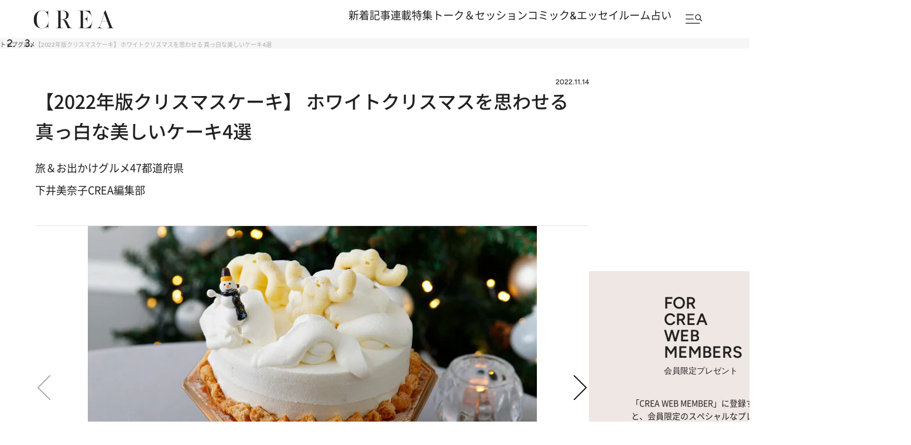

--- FILE ---
content_type: text/html; charset=utf-8
request_url: https://www.google.com/recaptcha/api2/aframe
body_size: 183
content:
<!DOCTYPE HTML><html><head><meta http-equiv="content-type" content="text/html; charset=UTF-8"></head><body><script nonce="J9N0ixtFhrnH5vLnVZGlpw">/** Anti-fraud and anti-abuse applications only. See google.com/recaptcha */ try{var clients={'sodar':'https://pagead2.googlesyndication.com/pagead/sodar?'};window.addEventListener("message",function(a){try{if(a.source===window.parent){var b=JSON.parse(a.data);var c=clients[b['id']];if(c){var d=document.createElement('img');d.src=c+b['params']+'&rc='+(localStorage.getItem("rc::a")?sessionStorage.getItem("rc::b"):"");window.document.body.appendChild(d);sessionStorage.setItem("rc::e",parseInt(sessionStorage.getItem("rc::e")||0)+1);localStorage.setItem("rc::h",'1768724786791');}}}catch(b){}});window.parent.postMessage("_grecaptcha_ready", "*");}catch(b){}</script></body></html>

--- FILE ---
content_type: application/javascript
request_url: https://crea.bunshun.jp/op/analytics.js?domain=bunshun.jp
body_size: -93
content:
var ISMLIB=ISMLIB||{};ISMLIB.ismuc='a52f99c9-29ef-4f47-9433-f4b90f71a831'


--- FILE ---
content_type: application/javascript; charset=utf-8
request_url: https://fundingchoicesmessages.google.com/f/AGSKWxUmTHkOVUrDDeBfUkG_Cd_qNVtZjNWCOrgtWfbdRVHgHNIB40iHGCmxU0UIFVyATynShwow5GBlRjMMbOaLJ4xhQPKE0gwCIydz1DBaPYSJNY5qDQBvNNJ_Blh5qKg9R6OBZNw_2FjZDwS8-EpAaSeft2g0kJ3gFKxxQ7amjE9Dykrxo5qbX7fLOHSl/_/cn-advert./superads_?adformat=/adhelper./pauseadextension.
body_size: -1292
content:
window['7c210b04-37d9-42d2-bdb6-01d110bd409f'] = true;